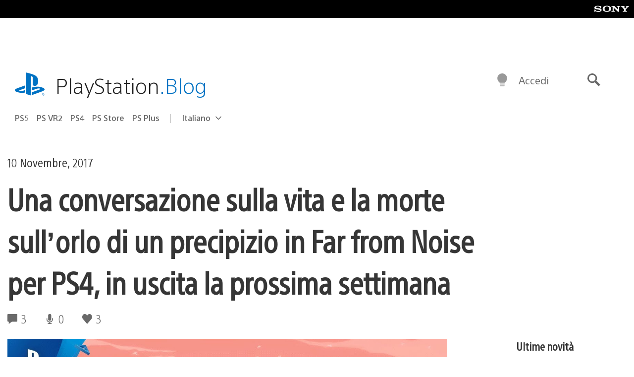

--- FILE ---
content_type: application/x-javascript;charset=utf-8
request_url: https://smetrics.aem.playstation.com/id?d_visid_ver=5.5.0&d_fieldgroup=A&mcorgid=BD260C0F53C9733E0A490D45%40AdobeOrg&mid=13642859724529150237513414289634768654&ts=1769837824648
body_size: -40
content:
{"mid":"13642859724529150237513414289634768654"}